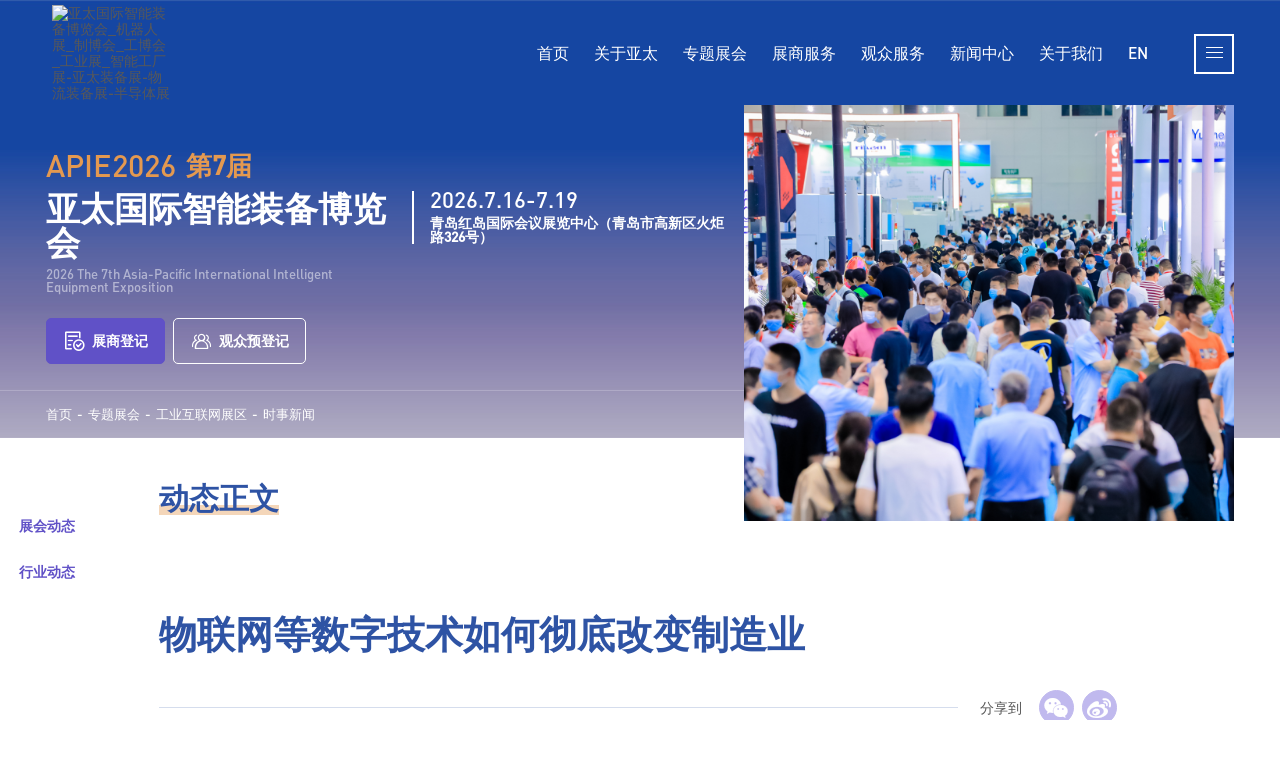

--- FILE ---
content_type: text/html
request_url: https://www.apiie.cn/html/exhibition/gyhlwzq/news/2023/0419/1080.html
body_size: 6363
content:
<!doctype html>
<html lang="zh-CN">
<head>
	<meta charset="utf-8">
	<meta name="viewport" content="width=device-width, user-scalable=no, initial-scale=1.0, maximum-scale=1.0, minimum-scale=1.0">
	<meta http-equiv="X-UA-Compatible" content="ie=edge">
	<title>物联网等数字技术如何彻底改变制造业-亚太国际智能装备博览会_机器人展_制博会_工博会_工业展_智能工厂展-亚太装备展-物流装备展-半导体展</title>
	<meta name="keywords" content="智能装备展,机器人展,制博会,工博会,工业展,智能工厂展"/>
  	<meta name="Description" content="制造业一直是经济最重要的组成部分之一，对国内生产总值做出了重大贡献，并为数百万人提供了就业机会。随着物联网(IoT)等数字技术的出现，该行业正在经历一场革命，这场革命正在改变制造商的运营方式，使他们能够优化生产流程、降低成本并提高效率。"/>
	<!--Place favicon.ico in the root directory -->
	<link href="/public/files/image/favicon.ico" rel="shortcut icon" />
<link href="/public/files/css/common.css" rel="stylesheet"><link href="/public/files/css/vendor.css" rel="stylesheet"><link href="/public/files/css/08b4fcf5c232e00ac7659de08c02a440.css" rel="stylesheet"></head>
<body class="">
	<main class="comp-root">
        <header>
    <div class="header">
        <div class="left-logo">
                        <a href="/"><img src="https://img.jinnoc.com/apiie/allimg/20250902/4f2d1eaf005ce35f51dd33713774de21.png" alt="亚太国际智能装备博览会_机器人展_制博会_工博会_工业展_智能工厂展-亚太装备展-物流装备展-半导体展"></a>
                    </div>
        <div class="right-menu">
            <a class="102" href="/">首页</a>
                            <a href="/about" class="" >
                    关于亚太                </a>
                            <a href="/html/exhibition" class="" >
                    专题展会                </a>
                            <a href="/exhibitor/apply" class="" >
                    展商服务                </a>
                            <a href="/audience/reception" class="" >
                    观众服务                </a>
                            <a href="/html/news/exhibition" class="" >
                    新闻中心                </a>
                            <a href="/html/about/team" class="" >
                    关于我们                </a>
                        <a href="http://en.apiie.cn">EN</a>
        </div>
    </div>
    <div class="open-menu" data-open="cmenu">
        <div class="hamburger hamburger-11">
            <div></div>
        </div>
    </div>
    <div class="aside-map">
        <div class="left-img">
            <div class="logo"> 
                                <a href="/"><img src="https://img.jinnoc.com/apiie/allimg/20250902/4f2d1eaf005ce35f51dd33713774de21.png" alt="亚太国际智能装备博览会_机器人展_制博会_工博会_工业展_智能工厂展-亚太装备展-物流装备展-半导体展"></a>
                            </div>
            <div class="text">智造赋能<br>数创未来</div>
        </div>
        <div class="right-cont">
            <div class="aside-menu">
                <div class="home"><a href="/"><i class="iconfont icon-shouye"></i>HOME</a><a href="http://en.apiie.cn" class="language">EN</a></div>
                <div class="menu">
                    <ul>
                                                <li>
                            <div class="menu-title">
                                <a href="/about">
                                    关于亚太                                </a>
                                <i class="iconfont icon-jiantou_you"></i>
                            </div>
                            <div class="submenu">
                                <a href="/about#1">亚太智能装备展简介</a>
                                <a href="/about#2">展会优势</a>
                                <a href="/about#3">金牌服务</a>
                                <a href="/about#4">发展历程</a>
                                <a href="/about#5">合作媒体</a>
                            </div>
                        </li>
                                                    <li>
                                <div class="menu-title">
                                    <a href="/html/exhibition" >
                                        专题展会                                    </a>
                                    <i class="iconfont icon-jiantou_you"></i>
                                </div>
                                <div class="submenu">
                                                                            <a href="/html/exhibition/gyzdhzq" >
                                            工业自动化展区                                        </a>
                                                                            <a href="/html/exhibition/gyjqrzq" >
                                            机器人展区                                        </a>
                                                                            <a href="/html/exhibition/wlzbzq" >
                                            物流装备展区                                        </a>
                                                                            <a href="/html/exhibition/bzgyzq" >
                                            动力传动展区                                        </a>
                                                                            <a href="/html/exhibition/dlcdzq" >
                                            半导体展区                                        </a>
                                                                    </div>
                            </li>
                                                    <li>
                                <div class="menu-title">
                                    <a href="/exhibitor/apply" >
                                        展商服务                                    </a>
                                    <i class="iconfont icon-jiantou_you"></i>
                                </div>
                                <div class="submenu">
                                                                            <a href="/exhibitor/apply" >
                                            展位预定                                        </a>
                                                                            <a href="/html/exhibitor/download" >
                                            资料下载                                        </a>
                                                                    </div>
                            </li>
                                                    <li>
                                <div class="menu-title">
                                    <a href="/audience/reception" >
                                        观众服务                                    </a>
                                    <i class="iconfont icon-jiantou_you"></i>
                                </div>
                                <div class="submenu">
                                                                            <a href="/audience/reception" >
                                            展商名录                                        </a>
                                                                            <a href="https://preg.jinnoc.com/h5/index?tid=222&amp;ly=website" >
                                            观众预登记<i class="iconfont icon-caozuo-wailian"></i>                                        </a>
                                                                    </div>
                            </li>
                                                    <li>
                                <div class="menu-title">
                                    <a href="/html/news/exhibition" >
                                        新闻中心                                    </a>
                                    <i class="iconfont icon-jiantou_you"></i>
                                </div>
                                <div class="submenu">
                                                                            <a href="/html/news/exhibition" >
                                            展会动态                                        </a>
                                                                            <a href="/html/news/industry" >
                                            行业动态                                        </a>
                                                                    </div>
                            </li>
                                                    <li>
                                <div class="menu-title">
                                    <a href="/html/about/team" >
                                        关于我们                                    </a>
                                    <i class="iconfont icon-jiantou_you"></i>
                                </div>
                                <div class="submenu">
                                                                            <a href="/html/about/team" >
                                            团队风采                                        </a>
                                                                            <a href="/contact" >
                                            联系我们                                        </a>
                                                                    </div>
                            </li>
                                            </ul>
                </div>
            </div>
            <div class="aside-contact">
                <div class="aside-contact-item">
					                    <div class="item-title">服务热线</div>
                    <div class="item-cont">
						<div class="phone"><a href="tel:198-6287-7178">198-6287-7178</a><span>（参展）</span></div>
						<div class="phone"><a href="tel:198-6287-7283">198-6287-7283</a><span>（参展）</span></div>
                        <div class="phone"><a href="tel:400-6767-071">400-6767-071</a><span>（参观）</span></div>
                    </div>
					                </div>
                <div class="aside-contact-item">
                    <div class="item-title">地址</div>
                    <div class="item-cont">
                        <div class="address">青岛市市南区福州南路87号福林大厦A座9楼</div>
                    </div>
                </div>
                <div class="aside-contact-item">
                    <div class="item-title">关注我们</div>
                    <div class="item-cont">
                        <div class="ewm-list">
                            <div class="item">
                                <i class="iconfont icon-qq"></i>
                                <div class="ewm"><img src="/public/files/image/footer_ewm_qq.png" alt=""></div>
                            </div>
                            <div class="item">
                                <i class="iconfont icon-weixin"></i>
                                <div class="ewm"><img src="/public/files/image/footer_ewm_weixin.png" alt=""></div>
                            </div>
                            <div class="item">
                                <i class="iconfont icon-douyin"></i>
                                <div class="ewm"><img src="/public/files/image/footer_ewm_douyin.png" alt=""></div>
                            </div>
                        </div>
                    </div>
                </div>
            </div>
        </div>
    </div>
</header>

        <section class="common-banner">
    <div class="left">
        <div class="text-cont">
						<div class="title1">APIE2026<span>第7届</span></div>
			<div class="title">
			    <div class="title2">
			        <h1>亚太国际智能装备博览会</h1>
			        <h2>2026 The 7th Asia-Pacific International Intelligent Equipment Exposition</h2>
			    </div>
			    <div class="date">
			        <span>2026.7.16-7.19</span>
			        青岛红岛国际会议展览中心（青岛市高新区火炬路326号）			    </div>
			</div>
			            <div class="bg-icon"><i class="iconfont "></i></div>
            <div class="common-link">
                <a href="/index/list/59.html" target="_blank"><i class="iconfont icon-dengji"></i>展商登记</a>
                <a href="https://preg.jinnoc.com/h5/index?tid=222&amp;ly=website" target="_blank"><i class="iconfont icon-gongzhonghao"></i>观众预登记</a>
            </div>
        </div>
        <div class="common-location">
            <a href="https://www.apiie.cn">首页</a><span>-</span><a href="/html/exhibition">专题展会</a><span>-</span><a href="/html/exhibition/gyhlwzq">工业互联网展区</a><span>-</span><a href="/html/exhibition/gyhlwzq/news">时事新闻</a>        </div>
    </div>
    <div class="right" style="background-image: url(/public/files/image/20220225/9.jpg);"></div>
</section>
		<section class="common-fixed-nav">
			<div class="zhanwei"></div>
			<div class="cont">
								<a href="/html/news/exhibition" class="">展会动态</a>
								<a href="/html/news/industry" class="">行业动态</a>
							</div>
		</section>
		<section class="container container-1200">
			<div class="ny-common-title"><span>动态正文</span></div>
			<div class="article-title">
				<div class="title">物联网等数字技术如何彻底改变制造业</div>
				<div class="share-cont">
					<div class="share">
						<div class="share-title">分享到</div>
						<div class="social-share" data-sites="wechat,weibo"></div>
					</div>
				</div>
				<div class="date">2023-04-19</div>
			</div>
			<div class="article-cont">
				<p style="margin-top: 5px; margin-bottom: 5px; text-indent: 2em;">在制造业，物联网为制造商提供了对其生产流程的实时洞察，使他们能够优化生产并降低成本，从而改变了游戏规则。</p><p style="margin-top: 5px; margin-bottom: 5px; text-indent: 2em;">&nbsp;</p><p style="margin-top: 5px; margin-bottom: 5px; text-indent: 2em;">制造业一直是经济最重要的组成部分之一，对国内生产总值做出了重大贡献，并为数百万人提供了就业机会。随着物联网(IoT)等数字技术的出现，该行业正在经历一场革命，这场革命正在改变制造商的运营方式，使他们能够优化生产流程、降低成本并提高效率。</p><p style="margin-top: 5px; margin-bottom: 5px; text-indent: 2em;">&nbsp;</p><p style="margin-top: 5px; margin-bottom: 5px; text-indent: 2em;">物联网是指可以相互通信并与其他系统通信的连接设备网络。在制造领域，物联网为制造商提供了对其生产流程的实时洞察，使他们能够优化生产并降低成本，从而改变了游戏规则。以下是物联网正在改变制造业的一些方式。</p><p style="margin-top: 5px; margin-bottom: 5px; text-indent: 2em;">&nbsp;</p><p style="margin-top: 5px; margin-bottom: 5px; text-indent: 2em;"><strong>1.预测性维护</strong></p><p style="margin-top: 5px; margin-bottom: 5px; text-indent: 2em;">&nbsp;</p><p style="margin-top: 5px; margin-bottom: 5px; text-indent: 2em;">物联网传感器可以监测机器和设备的健康状况，并在需要维护或维修时向制造商发出警报。这被称为预测性维护，通过减少计划外停机时间和避免昂贵的维修，可以为制造商节省大量资金。</p><p style="margin-top: 5px; margin-bottom: 5px; text-indent: 2em;">&nbsp;</p><p style="margin-top: 5px; margin-bottom: 5px; text-indent: 2em;">许多制造商已经开始采用预测性维护，这在机器和设备承受高压力的汽车行业特别有用。例如，在车辆中安装支持物联网的传感器来监测健康状况，这有助于减少停机时间，提高产品的可靠性。</p><p style="margin-top: 5px; margin-bottom: 5px; text-indent: 2em;">&nbsp;</p><p style="margin-top: 5px; margin-bottom: 5px; text-indent: 2em;"><strong>2.供应链优化</strong></p><p style="margin-top: 5px; margin-bottom: 5px; text-indent: 2em;">&nbsp;</p><p style="margin-top: 5px; margin-bottom: 5px; text-indent: 2em;">物联网可以通过提供有关库存水平、运输状态和交货时间的实时信息，来帮助制造商优化他们的供应链。此信息可用于缩短交货时间、最大限度地降低库存成本并缩短交货时间，从而打造更高效、更具成本效益的供应链。</p><p style="margin-top: 5px; margin-bottom: 5px; text-indent: 2em;">&nbsp;</p><p style="margin-top: 5px; margin-bottom: 5px; text-indent: 2em;">物联网也可以被用于优化制药行业的供应链，及时交付药品可能是生死攸关的问题。可以使用物联网来监控供应链并确保及时将药物交付给患者。</p><p style="margin-top: 5px; margin-bottom: 5px; text-indent: 2em;">&nbsp;</p><p style="margin-top: 5px; margin-bottom: 5px; text-indent: 2em;"><strong>3.质量控制</strong></p><p style="margin-top: 5px; margin-bottom: 5px; text-indent: 2em;">&nbsp;</p><p style="margin-top: 5px; margin-bottom: 5px; text-indent: 2em;">物联网可以通过提供有关生产过程的实时数据来帮助制造商提高产品质量。通过监控温度、湿度和压力等关键参数，制造商可以确保其产品符合要求的质量标准。</p><p style="margin-top: 5px; margin-bottom: 5px; text-indent: 2em;">&nbsp;</p><p style="margin-top: 5px; margin-bottom: 5px; text-indent: 2em;">物联网可用于通过监测存储设施中的温度和湿度水平来提高食品质量。这有助于减少损坏和浪费，从而为制造商节省大量成本。</p><p style="margin-top: 5px; margin-bottom: 5px; text-indent: 2em;">&nbsp;</p><p style="margin-top: 5px; margin-bottom: 5px; text-indent: 2em;"><strong>4.能源效率</strong></p><p style="margin-top: 5px; margin-bottom: 5px; text-indent: 2em;">&nbsp;</p><p style="margin-top: 5px; margin-bottom: 5px; text-indent: 2em;">物联网可以通过提供能源使用的实时数据帮助制造商减少能源消耗和碳足迹。通过分析这些数据，制造商可以识别能源被浪费的区域并采取纠正措施。</p><p style="margin-top: 5px; margin-bottom: 5px; text-indent: 2em;">&nbsp;</p><p style="margin-top: 5px; margin-bottom: 5px; text-indent: 2em;">也可以被用于提高钢铁行业的能源效率，这是能源最密集的行业之一。例如，安装支持物联网的传感器来监控能源消耗并识别能源被浪费的区域。这有助于他们减少能源消耗和碳足迹，从而大幅节约成本。</p><p style="margin-top: 5px; margin-bottom: 5px; text-indent: 2em;">&nbsp;</p><p style="margin-top: 5px; margin-bottom: 5px; text-indent: 2em;"><strong>5.工人安全</strong></p><p style="margin-top: 5px; margin-bottom: 5px; text-indent: 2em;">&nbsp;</p><p style="margin-top: 5px; margin-bottom: 5px; text-indent: 2em;">物联网可以通过提供有关工人健康和安全的实时数据，来帮助提高工人的安全。通过监控温度、湿度和空气质量等关键参数，制造商可以确保工人在安全的环境中工作。</p><p style="margin-top: 5px; margin-bottom: 5px; text-indent: 2em;">&nbsp;</p><p style="margin-top: 5px; margin-bottom: 5px; text-indent: 2em;">例如用于提高采矿业工人的安全，因为采矿业工人面临着危险的条件。安装物联网传感器可以监测员工的健康和安全，并确保他们在安全的环境中工作。</p><p style="margin-top: 5px; margin-bottom: 5px; text-indent: 2em;">物联网等数字技术如何彻底改变制造业</p><p style="margin-top: 5px; margin-bottom: 5px; text-indent: 2em;">&nbsp;</p><p style="margin-top: 5px; margin-bottom: 5px; text-indent: 2em;">总之，物联网通过为制造商提供对其生产过程的实时洞察，使他们能够优化生产并降低成本，从而彻底改变了制造业。随着物联网技术的不断进步，我们可以期待在制造业中看到更显着的改进，从而带来更高效和可持续的经济。尚未在生产过程中采用物联网技术的制造商，可能会落后于已经采用这种改变游戏规则的技术的竞争对手。</p><p><br/></p>			</div>
			<div class="article-link">
				<div class="back-list">
					<div class="common-btn purple">
						<span>
							返回列表
							<div class="dian"><b></b><b></b><b></b><b></b></div>
						</span>
					</div>
				</div>
				<div class="other-link">
					<div class="item">
						<h1>上一篇</h1>
												<div class="title"><a href="/html/exhibition/gyhlwzq/news/2023/0418/1071.html">构建智能电网：物联网能源管理系统</a></div>
						<div class="date"><span>2023-04-18</span></div>
											</div>
					<div class="item">
						<h1>下一篇</h1>
												<div class="title"><a href="/html/exhibition/gyhlwzq/news/2023/0421/1087.html">工信部：推动工业互联网整体发展实现阶段跃升</a></div>
						<div class="date"><span>2023-04-21</span></div>
											</div>
				</div>
			</div>
		</section>
        <section class="bottom-num">
    <div class="container container-1200">
        <div class="cont">
            <div class="cont-left">
                <a class="item" href="/index/list/59.html" target="_blank">
                    <div class="item-title">已登记观众</div>
                    <div class="item-num">
                        <div class="common-scroll-num">
                            <span class="placeholder-num btm-scrollnum1">0</span>
                            <div class="scroll-num btm-scrollnum1" id="btm-scrollnum1">0</div>
                        </div>
                        <div class="dw">人次</div>
                    </div>
                </a>
                <a class="item" href="/index/list/59.html" target="_blank">
                    <div class="item-title">展位已申请</div>
                    <div class="item-num">
                        <div class="common-scroll-num">
                            <span class="placeholder-num btm-scrollnum2">0</span>
                            <div class="scroll-num btm-scrollnum2" id="btm-scrollnum2">0</div>
                        </div>
                        <div class="dw">平米</div>
                    </div>
                </a>
            </div>
            <div class="cont-right">
                <div class="bg" style="background-image: url(/public/files/image/bottom_num_bg.jpg);"></div>
                <a href="/index/list/59.html" target="_blank">
                    <div class="item-title">采购商需求发布</div>
                    <div class="item-num">
                        <div class="common-scroll-num">
                            <span class="placeholder-num btm-scrollnum3">0</span>
                            <div class="scroll-num btm-scrollnum3" id="btm-scrollnum3">0</div>
                        </div>
                        <div class="dw">人次</div>
                    </div>
                </a>
            </div>
        </div>
    </div>
</section>
<script src="/public/files/js/jquery-3.4.1.min.js"></script>
<script>
    !(function () {
        getnum()
    })()
    function getnum() {
        $.ajax({
            url: "/index/exhibition/count",
            type: 'POST',
            dataType: "json",
            data: {},
            success: function (res) {
                $('.btm-scrollnum1').html(res.data.audience_num);
                $('.btm-scrollnum2').html(res.data.application_num);
                $('.btm-scrollnum3').html(res.data.demand_num);
            },
            error: function (res) {
                console.error(res)
            }
        })
    }
</script>
        <footer>
    <div class="container">
        <div class="top-text">THE ASIA-PACIFIC INTERNATIONAL INTELLIGENT EQUIPMENT EXPOSITION</div>
        <div class="footer">
            <div class="link">
                <a href="/index/list/59.html#1"><i class="iconfont icon-lingdao"></i>我要参展</a>
                <a href="https://preg.jinnoc.com/h5/index?tid=222&amp;ly=website" target="_blank"><i class="iconfont icon-menpiao1"></i>我要参观</a>
                <a href="/html/news/exhibition"><i class="iconfont icon-xinwen"></i>新闻中心</a>
                <!-- <a href="https://ditu.amap.com/place/B0FFI222QR" target="_blank"><i class="iconfont icon-icon_lupai"></i>交通线路</a> -->
                <a href="https://j.map.baidu.com/8c/F5ik" target="_blank"><i class="iconfont icon-icon_lupai"></i>交通线路</a>
                <a href="/html/exhibitor/download"><i class="iconfont icon-xiazai"></i>下载中心</a>
                <div class="backtop"><i class="iconfont icon-jiantou_xiangshang"></i></div>
            </div>
            <div class="cont">
                                 <div class="footer-logo">
                <div  class="footer-title">青岛金诺国际会展有限公司</div>
                 <div  class="footer-title">山东诺展国际会展有限公司</div>
                    <a href="/"><img src="/public/files/image/footer_logo.png" alt=""></a>
                </div>
                                <div class="footer-tel">
                                        <div class="footer-title">服务热线</div>
                    <div class="t"><a href="tel:198-6287-7178">198-6287-7178</a><span>（参展）</span></div>
                    <div class="t"><a href="tel:198-6287-7283">198-6287-7283</a><span>（参展）</span></div>
					<div class="t"><a href="tel:400-6767-071">400-6767-071</a><span>（参观）</span></div>
                                    </div>
                <div class="footer-address">
                    <div class="footer-title">地址</div>
                    <p>青岛市市南区福州南路87号福林大厦A座9楼</p>
                </div>
                <div class="footer-contact">
                    <div class="footer-title">关注我们</div>
                    <div class="ewm-list">
                        <div class="item">
                            <i class="iconfont icon-qq"></i>
                            <div class="ewm"><img src="/public/files/image/footer_ewm_qq.png" alt=""></div>
                        </div>
                        <div class="item">
                            <i class="iconfont icon-weixin"></i>
                            <div class="ewm"><img src="/public/files/image/footer_ewm_weixin.png" alt=""></div>
                        </div>
                        <div class="item">
                            <i class="iconfont icon-douyin"></i>
                            <div class="ewm"><img src="/public/files/image/footer_ewm_douyin.png" alt=""></div>
                        </div>
                    </div>
                </div>
            </div>
        </div>
        <div class="copyright">
            <div class="left">Copyright © <span id="copyrightyear"></span> 青岛金诺国际会展有限公司 版权所有</div>
            <div class="right">
                <a href="https://beian.miit.gov.cn" target="_blank">鲁ICP备09014089号-34</a>
                <a href="http://www.beian.gov.cn/portal/registerSystemInfo?recordcode=37020202001383" target="_blank"><img src="/public/files/image/beian_icon.png" alt="">鲁公网安备 37020202001383号</a>
                <a href="javascript:void(0);" data-open="map" class="site-map">网站地图</a>
            </div>
        </div>
    </div>
</footer>
<script language="JavaScript">
    today=new Date();
    document.getElementById('copyrightyear').innerText = today.getFullYear()
</script>
<script>
var _hmt = _hmt || [];
(function() {
  var hm = document.createElement("script");
  hm.src = "https://hm.baidu.com/hm.js?b8852cfa8c1bdcb83e788bb0f423e9cb";
  var s = document.getElementsByTagName("script")[0]; 
  s.parentNode.insertBefore(hm, s);
})();
</script>

	</main>
	

<aside class="jason-map">
    <div class="jason-map-content">
        <h3 class="jason-map-heading">网站导航</h3>
        <div>
                        <div class="jason-map-item">
                <h4 class="jason-map-title"><a href="/about">关于亚太</a></h4>
                <ul class="jason-map-ilist">
                    <li><a href="/about#1">亚太智能装备展简介</a></li>
                    <li><a href="/about#2">展会优势</a></li>
                    <li><a href="/about#3">金牌服务</a></li>
                    <li><a href="/about#4">发展历程</a></li>
                    <li><a href="/about#5">合作媒体</a></li>
                </ul>
            </div>
                        <div class="jason-map-item">
                <h4 class="jason-map-title"><a href="/html/exhibition">
                    专题展会                </a></h4>
                <ul class="jason-map-ilist">
                                        <li><a href="/html/exhibition/gyzdhzq">
                        工业自动化展区                    </a></li>
                                        <li><a href="/html/exhibition/gyjqrzq">
                        机器人展区                    </a></li>
                                        <li><a href="/html/exhibition/wlzbzq">
                        物流装备展区                    </a></li>
                                        <li><a href="/html/exhibition/bzgyzq">
                        动力传动展区                    </a></li>
                                        <li><a href="/html/exhibition/dlcdzq">
                        半导体展区                    </a></li>
                                    </ul>
            </div>
                        <div class="jason-map-item">
                <h4 class="jason-map-title"><a href="/exhibitor/apply">
                    展商服务                </a></h4>
                <ul class="jason-map-ilist">
                                        <li><a href="/exhibitor/apply">
                        展位预定                    </a></li>
                                        <li><a href="/html/exhibitor/download">
                        资料下载                    </a></li>
                                    </ul>
            </div>
                        <div class="jason-map-item">
                <h4 class="jason-map-title"><a href="/audience/reception">
                    观众服务                </a></h4>
                <ul class="jason-map-ilist">
                                        <li><a href="/audience/reception">
                        展商名录                    </a></li>
                                        <li><a href="https://preg.jinnoc.com/h5/index?tid=222&amp;ly=website">
                        观众预登记<i class="iconfont icon-caozuo-wailian"></i>                    </a></li>
                                    </ul>
            </div>
                        <div class="jason-map-item">
                <h4 class="jason-map-title"><a href="/html/news/exhibition">
                    新闻中心                </a></h4>
                <ul class="jason-map-ilist">
                                        <li><a href="/html/news/exhibition">
                        展会动态                    </a></li>
                                        <li><a href="/html/news/industry">
                        行业动态                    </a></li>
                                    </ul>
            </div>
                        <div class="jason-map-item">
                <h4 class="jason-map-title"><a href="/html/about/team">
                    关于我们                </a></h4>
                <ul class="jason-map-ilist">
                                        <li><a href="/html/about/team">
                        团队风采                    </a></li>
                                        <li><a href="/contact">
                        联系我们                    </a></li>
                                    </ul>
            </div>
                    </div>
        <!--<div class="jason-map-footer">
            <h5>版权所有</h5>
            <h5>青岛金诺国际会展有限公司</h5>
            <p class="mt-xs-10"><a href="https://beian.miit.gov.cn/" target="_blank">鲁ICP备09014089号-34</a></p>
            <p class="mt-xs-10"><a href="http://www.beian.gov.cn/" target="_blank">鲁公网安备 37020202001383号</a></p>
        </div>-->
    </div>
</aside>


<script type="text/javascript" src="/public/files/js/common.js"></script><script type="text/javascript" src="/public/files/js/vendor.js"></script><script type="text/javascript" src="/public/files/js/main.js"></script><script type="text/javascript" src="/public/files/js/08b4fcf5c232e00ac7659de08c02a440.js"></script></body>
</html>

--- FILE ---
content_type: text/css
request_url: https://www.apiie.cn/public/files/css/08b4fcf5c232e00ac7659de08c02a440.css
body_size: 1673
content:
.article-title{padding-top:60px}@media (max-width:1600px){.article-title{padding-top:48px}}@media (max-width:1366px){.article-title{padding-top:36px}}@media (max-width:1024px){.article-title{padding-top:24px}}@media (max-width:991px){.article-title{padding-top:12px}}@media (max-width:767px){.article-title{padding-top:0}}.article-title .title{font-weight:700;color:#2e53a4;font-size:50px;margin-bottom:40px}@media (max-width:1600px){.article-title .title{font-size:44px}}@media (max-width:1366px){.article-title .title{font-size:38px}}@media (max-width:1024px){.article-title .title{font-size:32px}}@media (max-width:991px){.article-title .title{font-size:26px}}@media (max-width:767px){.article-title .title{font-size:20px}}@media (max-width:1600px){.article-title .title{margin-bottom:35px}}@media (max-width:1366px){.article-title .title{margin-bottom:30px}}@media (max-width:1024px){.article-title .title{margin-bottom:25px}}@media (max-width:991px){.article-title .title{margin-bottom:20px}}@media (max-width:767px){.article-title .title{margin-bottom:15px}}.article-title .share-cont{display:-webkit-box;display:-webkit-flex;display:-moz-box;display:-ms-flexbox;display:flex;-webkit-box-align:center;-webkit-align-items:center;-moz-box-align:center;-ms-flex-align:center;align-items:center;-webkit-box-pack:justify;-webkit-justify-content:space-between;-moz-box-pack:justify;-ms-flex-pack:justify;justify-content:space-between;margin-bottom:10px}@media (max-width:1600px){.article-title .share-cont{margin-bottom:9px}}@media (max-width:1366px){.article-title .share-cont{margin-bottom:8px}}@media (max-width:1024px){.article-title .share-cont{margin-bottom:7px}}@media (max-width:991px){.article-title .share-cont{margin-bottom:6px}}@media (max-width:767px){.article-title .share-cont{margin-bottom:5px}}.article-title .share-cont:before{content:"";display:block;height:1px;-webkit-box-flex:1;-webkit-flex-grow:1;-moz-box-flex:1;-ms-flex-positive:1;flex-grow:1;background-color:#d5dded}.article-title .share-cont .share{display:-webkit-box;display:-webkit-flex;display:-moz-box;display:-ms-flexbox;display:flex;-webkit-box-align:center;-webkit-align-items:center;-moz-box-align:center;-ms-flex-align:center;align-items:center;-webkit-flex-shrink:0;-ms-flex-negative:0;flex-shrink:0;margin-left:30px}@media (max-width:1600px){.article-title .share-cont .share{margin-left:26px}}@media (max-width:1366px){.article-title .share-cont .share{margin-left:22px}}@media (max-width:1024px){.article-title .share-cont .share{margin-left:18px}}@media (max-width:991px){.article-title .share-cont .share{margin-left:14px}}@media (max-width:767px){.article-title .share-cont .share{margin-left:10px}}.article-title .share-cont .share .share-title{margin-right:15px}@media (max-width:1600px){.article-title .share-cont .share .share-title{margin-right:14px}}@media (max-width:1366px){.article-title .share-cont .share .share-title{margin-right:13px}}@media (max-width:1024px){.article-title .share-cont .share .share-title{margin-right:12px}}@media (max-width:991px){.article-title .share-cont .share .share-title{margin-right:11px}}@media (max-width:767px){.article-title .share-cont .share .share-title{margin-right:10px}}.article-title .share-cont .share .social-share .icon-wechat .wechat-qrcode .qrcode{margin-bottom:0}.article-title .share-cont .share .social-share .social-share-icon{border:1px solid #c0b9ee;background-color:#c0b9ee;width:37px;height:37px;line-height:37px;font-size:26px}@media (max-width:1600px){.article-title .share-cont .share .social-share .social-share-icon{width:36px}}@media (max-width:1366px){.article-title .share-cont .share .social-share .social-share-icon{width:35px}}@media (max-width:1024px){.article-title .share-cont .share .social-share .social-share-icon{width:34px}}@media (max-width:991px){.article-title .share-cont .share .social-share .social-share-icon{width:33px}}@media (max-width:767px){.article-title .share-cont .share .social-share .social-share-icon{width:32px}}@media (max-width:1600px){.article-title .share-cont .share .social-share .social-share-icon{height:36px}}@media (max-width:1366px){.article-title .share-cont .share .social-share .social-share-icon{height:35px}}@media (max-width:1024px){.article-title .share-cont .share .social-share .social-share-icon{height:34px}}@media (max-width:991px){.article-title .share-cont .share .social-share .social-share-icon{height:33px}}@media (max-width:767px){.article-title .share-cont .share .social-share .social-share-icon{height:32px}}@media (max-width:1600px){.article-title .share-cont .share .social-share .social-share-icon{line-height:36px}}@media (max-width:1366px){.article-title .share-cont .share .social-share .social-share-icon{line-height:35px}}@media (max-width:1024px){.article-title .share-cont .share .social-share .social-share-icon{line-height:34px}}@media (max-width:991px){.article-title .share-cont .share .social-share .social-share-icon{line-height:33px}}@media (max-width:767px){.article-title .share-cont .share .social-share .social-share-icon{line-height:32px}}@media (max-width:1600px){.article-title .share-cont .share .social-share .social-share-icon{font-size:24.8px}}@media (max-width:1366px){.article-title .share-cont .share .social-share .social-share-icon{font-size:23.6px}}@media (max-width:1024px){.article-title .share-cont .share .social-share .social-share-icon{font-size:22.4px}}@media (max-width:991px){.article-title .share-cont .share .social-share .social-share-icon{font-size:21.2px}}@media (max-width:767px){.article-title .share-cont .share .social-share .social-share-icon{font-size:20px}}.article-title .share-cont .share .social-share .social-share-icon.icon-wechat,.article-title .share-cont .share .social-share .social-share-icon.icon-weibo{color:#fff}.article-title .share-cont .share .social-share .social-share-icon:hover{background-color:#fff}.article-title .share-cont .share .social-share .social-share-icon:hover.icon-wechat{color:#7bc549;border:1px solid #7bc549}.article-title .share-cont .share .social-share .social-share-icon:hover.icon-weibo{color:#ff763b;border:1px solid #ff763b}.article-title .date{color:#2e53a4;font-size:14px}.article-cont{width:100%;max-width:950px;font-size:18px;line-height:2;margin:110px auto 100px}@media (max-width:1600px){.article-cont{font-size:17.2px}}@media (max-width:1366px){.article-cont{font-size:16.4px}}@media (max-width:1024px){.article-cont{font-size:15.6px}}@media (max-width:991px){.article-cont{font-size:14.8px}}@media (max-width:767px){.article-cont{font-size:14px}}@media (max-width:1600px){.article-cont{line-height:1.92}}@media (max-width:1366px){.article-cont{line-height:1.84}}@media (max-width:1024px){.article-cont{line-height:1.76}}@media (max-width:991px){.article-cont{line-height:1.68}}@media (max-width:767px){.article-cont{line-height:1.6}}@media (max-width:1600px){.article-cont{margin-top:94px}}@media (max-width:1366px){.article-cont{margin-top:78px}}@media (max-width:1024px){.article-cont{margin-top:62px}}@media (max-width:991px){.article-cont{margin-top:46px}}@media (max-width:767px){.article-cont{margin-top:30px}}@media (max-width:1600px){.article-cont{margin-bottom:84px}}@media (max-width:1366px){.article-cont{margin-bottom:68px}}@media (max-width:1024px){.article-cont{margin-bottom:52px}}@media (max-width:991px){.article-cont{margin-bottom:36px}}@media (max-width:767px){.article-cont{margin-bottom:20px}}.article-cont img{display:block;width:100%;height:auto}.article-cont p{margin-bottom:65px}@media (max-width:1600px){.article-cont p{margin-bottom:56px}}@media (max-width:1366px){.article-cont p{margin-bottom:47px}}@media (max-width:1024px){.article-cont p{margin-bottom:38px}}@media (max-width:991px){.article-cont p{margin-bottom:29px}}@media (max-width:767px){.article-cont p{margin-bottom:20px}}.article-link{position:relative;background-color:#f1f0fa}.article-link:after{content:"";display:block;width:100%;height:100%;background-color:#f1f0fa;position:absolute;top:0;right:99%}.article-link .back-list{text-align:right;margin-bottom:40px}@media (max-width:1600px){.article-link .back-list{margin-bottom:35px}}@media (max-width:1366px){.article-link .back-list{margin-bottom:30px}}@media (max-width:1024px){.article-link .back-list{margin-bottom:25px}}@media (max-width:991px){.article-link .back-list{margin-bottom:20px}}@media (max-width:767px){.article-link .back-list{margin-bottom:15px}}.article-link .other-link{-webkit-box-align:stretch;-webkit-align-items:stretch;-moz-box-align:stretch;-ms-flex-align:stretch;align-items:stretch;-webkit-box-pack:justify;-webkit-justify-content:space-between;-moz-box-pack:justify;-ms-flex-pack:justify;justify-content:space-between;display:-webkit-box;display:-webkit-flex;display:-moz-box;display:-ms-flexbox;display:flex}@media (max-width:767px){.article-link .other-link{display:block}}.article-link .other-link .item{-webkit-flex-shrink:0;-ms-flex-negative:0;flex-shrink:0;padding:10px 50px 50px;width:50%}@media (max-width:1600px){.article-link .other-link .item{padding-left:42px}}@media (max-width:1366px){.article-link .other-link .item{padding-left:34px}}@media (max-width:1024px){.article-link .other-link .item{padding-left:26px}}@media (max-width:991px){.article-link .other-link .item{padding-left:18px}}@media (max-width:767px){.article-link .other-link .item{padding-left:10px}}@media (max-width:1600px){.article-link .other-link .item{padding-right:42px}}@media (max-width:1366px){.article-link .other-link .item{padding-right:34px}}@media (max-width:1024px){.article-link .other-link .item{padding-right:26px}}@media (max-width:991px){.article-link .other-link .item{padding-right:18px}}@media (max-width:767px){.article-link .other-link .item{padding-right:10px;padding-top:15px}}@media (max-width:1600px){.article-link .other-link .item{padding-bottom:43px}}@media (max-width:1366px){.article-link .other-link .item{padding-bottom:36px}}@media (max-width:1024px){.article-link .other-link .item{padding-bottom:29px}}@media (max-width:991px){.article-link .other-link .item{padding-bottom:22px}}@media (max-width:767px){.article-link .other-link .item{padding-bottom:15px;width:100%}}.article-link .other-link .item:last-child{border-left:1px solid #d5dded;border-top:none}@media (max-width:767px){.article-link .other-link .item:last-child{border-left:none}}@media (max-width:767px){.article-link .other-link .item:last-child{border-top:1px solid #d5dded}}.article-link .other-link .item h1{font-weight:700;color:#6051c7;margin-bottom:25px}@media (max-width:1600px){.article-link .other-link .item h1{margin-bottom:23px}}@media (max-width:1366px){.article-link .other-link .item h1{margin-bottom:21px}}@media (max-width:1024px){.article-link .other-link .item h1{margin-bottom:19px}}@media (max-width:991px){.article-link .other-link .item h1{margin-bottom:17px}}@media (max-width:767px){.article-link .other-link .item h1{margin-bottom:15px}}.article-link .other-link .item .title{display:-webkit-box;-webkit-box-orient:vertical;-webkit-line-clamp:1;overflow:hidden;font-size:18px;margin-bottom:15px}@media (max-width:1600px){.article-link .other-link .item .title{font-size:17.2px}}@media (max-width:1366px){.article-link .other-link .item .title{font-size:16.4px}}@media (max-width:1024px){.article-link .other-link .item .title{font-size:15.6px}}@media (max-width:991px){.article-link .other-link .item .title{font-size:14.8px}}@media (max-width:767px){.article-link .other-link .item .title{font-size:14px}}@media (max-width:1600px){.article-link .other-link .item .title{margin-bottom:14px}}@media (max-width:1366px){.article-link .other-link .item .title{margin-bottom:13px}}@media (max-width:1024px){.article-link .other-link .item .title{margin-bottom:12px}}@media (max-width:991px){.article-link .other-link .item .title{margin-bottom:11px}}@media (max-width:767px){.article-link .other-link .item .title{margin-bottom:10px}}.article-link .other-link .item .title a{-webkit-transition:all .3s;-o-transition:all .3s;-moz-transition:all .3s;transition:all .3s}.article-link .other-link .item .title a:hover{color:#6051c7}.article-link .other-link .item .date span{display:inline-block;background-color:#fff;-webkit-border-radius:50px;-moz-border-radius:50px;border-radius:50px;font-size:12px;color:#6051c7;padding:10px 20px}@media (max-width:1600px){.article-link .other-link .item .date span{padding-top:9px}}@media (max-width:1366px){.article-link .other-link .item .date span{padding-top:8px}}@media (max-width:1024px){.article-link .other-link .item .date span{padding-top:7px}}@media (max-width:991px){.article-link .other-link .item .date span{padding-top:6px}}@media (max-width:767px){.article-link .other-link .item .date span{padding-top:5px}}@media (max-width:1600px){.article-link .other-link .item .date span{padding-bottom:9px}}@media (max-width:1366px){.article-link .other-link .item .date span{padding-bottom:8px}}@media (max-width:1024px){.article-link .other-link .item .date span{padding-bottom:7px}}@media (max-width:991px){.article-link .other-link .item .date span{padding-bottom:6px}}@media (max-width:767px){.article-link .other-link .item .date span{padding-bottom:5px}}@media (max-width:1600px){.article-link .other-link .item .date span{padding-left:18px}}@media (max-width:1366px){.article-link .other-link .item .date span{padding-left:16px}}@media (max-width:1024px){.article-link .other-link .item .date span{padding-left:14px}}@media (max-width:991px){.article-link .other-link .item .date span{padding-left:12px}}@media (max-width:767px){.article-link .other-link .item .date span{padding-left:10px}}@media (max-width:1600px){.article-link .other-link .item .date span{padding-right:18px}}@media (max-width:1366px){.article-link .other-link .item .date span{padding-right:16px}}@media (max-width:1024px){.article-link .other-link .item .date span{padding-right:14px}}@media (max-width:991px){.article-link .other-link .item .date span{padding-right:12px}}@media (max-width:767px){.article-link .other-link .item .date span{padding-right:10px}}

/*# sourceMappingURL=08b4fcf5c232e00ac7659de08c02a440.css.map*/

--- FILE ---
content_type: application/javascript
request_url: https://www.apiie.cn/public/files/js/08b4fcf5c232e00ac7659de08c02a440.js
body_size: 932
content:
!function(e){function r(r){for(var t,c,u=r[0],l=r[1],a=r[2],p=0,f=[];p<u.length;p++)c=u[p],Object.prototype.hasOwnProperty.call(n,c)&&n[c]&&f.push(n[c][0]),n[c]=0;for(t in l)Object.prototype.hasOwnProperty.call(l,t)&&(e[t]=l[t]);for(s&&s(r);f.length;)f.shift()();return i.push.apply(i,a||[]),o()}function o(){for(var e,r=0;r<i.length;r++){for(var o=i[r],t=!0,u=1;u<o.length;u++){var l=o[u];0!==n[l]&&(t=!1)}t&&(i.splice(r--,1),e=c(c.s=o[0]))}return e}var t={},n={2:0},i=[];function c(r){if(t[r])return t[r].exports;var o=t[r]={i:r,l:!1,exports:{}};return e[r].call(o.exports,o,o.exports,c),o.l=!0,o.exports}c.m=e,c.c=t,c.d=function(e,r,o){c.o(e,r)||Object.defineProperty(e,r,{enumerable:!0,get:o})},c.r=function(e){"undefined"!=typeof Symbol&&Symbol.toStringTag&&Object.defineProperty(e,Symbol.toStringTag,{value:"Module"}),Object.defineProperty(e,"__esModule",{value:!0})},c.t=function(e,r){if(1&r&&(e=c(e)),8&r)return e;if(4&r&&"object"==typeof e&&e&&e.__esModule)return e;var o=Object.create(null);if(c.r(o),Object.defineProperty(o,"default",{enumerable:!0,value:e}),2&r&&"string"!=typeof e)for(var t in e)c.d(o,t,function(r){return e[r]}.bind(null,t));return o},c.n=function(e){var r=e&&e.__esModule?function(){return e.default}:function(){return e};return c.d(r,"a",r),r},c.o=function(e,r){return Object.prototype.hasOwnProperty.call(e,r)},c.p="";var u=window.webpackJsonp=window.webpackJsonp||[],l=u.push.bind(u);u.push=r,u=u.slice();for(var a=0;a<u.length;a++)r(u[a]);var s=l;i.push([189,0,1]),o()}({189:function(e,r,o){"use strict";o.r(r),function(e){o(190),o(5),o(191);window.devicePixelRatio<2&&(/Android|webOS|iPhone|iPad|iPod|BlackBerry|IEMobile|Opera Mini/i.test(navigator.userAgent)||e("body").niceScroll({mousescrollstep:40,scrollspeed:80,zindex:101,cursorcolor:"#9c0a83",cursorborder:"1px solid #9c0a83",cursorwidth:"5px",cursoropacitymax:.6,smoothscroll:!0,iframeautoresizeL:!0})),e(".back-list .common-btn").on("click",(function(){window.history.back()}))}.call(this,o(0))},190:function(e,r,o){}});

--- FILE ---
content_type: application/javascript
request_url: https://www.apiie.cn/public/files/js/main.js
body_size: 866
content:
!function(e){function r(r){for(var t,i,f=r[0],a=r[1],c=r[2],p=0,s=[];p<f.length;p++)i=f[p],Object.prototype.hasOwnProperty.call(o,i)&&o[i]&&s.push(o[i][0]),o[i]=0;for(t in a)Object.prototype.hasOwnProperty.call(a,t)&&(e[t]=a[t]);for(l&&l(r);s.length;)s.shift()();return u.push.apply(u,c||[]),n()}function n(){for(var e,r=0;r<u.length;r++){for(var n=u[r],t=!0,f=1;f<n.length;f++){var a=n[f];0!==o[a]&&(t=!1)}t&&(u.splice(r--,1),e=i(i.s=n[0]))}return e}var t={},o={18:0},u=[];function i(r){if(t[r])return t[r].exports;var n=t[r]={i:r,l:!1,exports:{}};return e[r].call(n.exports,n,n.exports,i),n.l=!0,n.exports}i.m=e,i.c=t,i.d=function(e,r,n){i.o(e,r)||Object.defineProperty(e,r,{enumerable:!0,get:n})},i.r=function(e){"undefined"!=typeof Symbol&&Symbol.toStringTag&&Object.defineProperty(e,Symbol.toStringTag,{value:"Module"}),Object.defineProperty(e,"__esModule",{value:!0})},i.t=function(e,r){if(1&r&&(e=i(e)),8&r)return e;if(4&r&&"object"==typeof e&&e&&e.__esModule)return e;var n=Object.create(null);if(i.r(n),Object.defineProperty(n,"default",{enumerable:!0,value:e}),2&r&&"string"!=typeof e)for(var t in e)i.d(n,t,function(r){return e[r]}.bind(null,t));return n},i.n=function(e){var r=e&&e.__esModule?function(){return e.default}:function(){return e};return i.d(r,"a",r),r},i.o=function(e,r){return Object.prototype.hasOwnProperty.call(e,r)},i.p="";var f=window.webpackJsonp=window.webpackJsonp||[],a=f.push.bind(f);f.push=r,f=f.slice();for(var c=0;c<f.length;c++)r(f[c]);var l=a;u.push([72,0,1]),n()}({72:function(e,r,n){"use strict";n.r(r);n(0),n(75),n(41),n(87),n(88),n(89),n(90)},76:function(e,r,n){var t={"./A/index.js":77,"./bottomnum/index.js":79,"./footer/index.js":81,"./header/index.js":83,"./index.js":41,"./map/index.js":85};function o(e){var r=u(e);return n(r)}function u(e){if(!n.o(t,e)){var r=new Error("Cannot find module '"+e+"'");throw r.code="MODULE_NOT_FOUND",r}return t[e]}o.keys=function(){return Object.keys(t)},o.resolve=u,e.exports=o,o.id=76}});